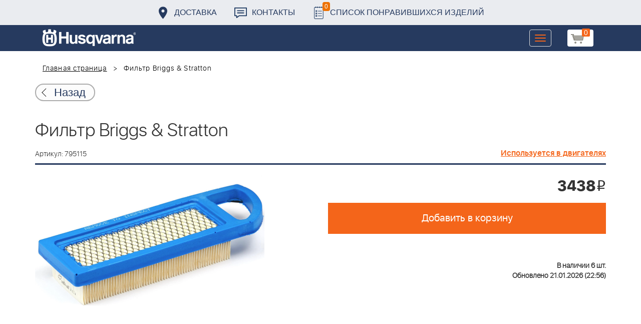

--- FILE ---
content_type: text/html; charset=UTF-8
request_url: https://benzolider.spb.ru/ajax/updatepricedetail.php
body_size: -62
content:
{"COST":3438}